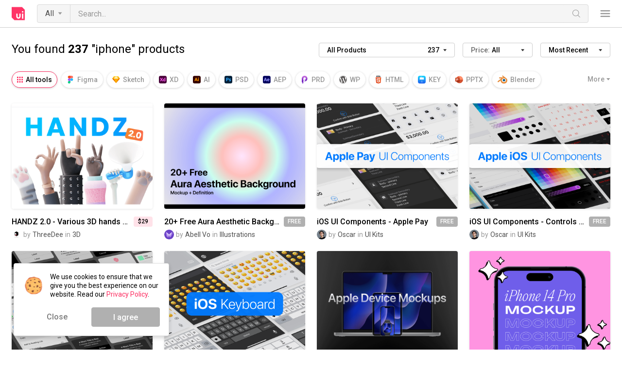

--- FILE ---
content_type: text/html;charset=utf-8
request_url: https://uibundle.com/category/all?query=iphone
body_size: 7171
content:
<!DOCTYPE html>
<html lang='en-US'>
<head>
<link href='https://uibundle.s3.amazonaws.com' rel='preconnect'>
<link href='https://fonts.googleapis.com/css2?family=Roboto:wght@400;500;700&amp;display=swap' rel='stylesheet'>
<link href='/assets/stylesheets/app-b799b574f96baeda7b1dbceb8ab991a14f0f878a9013decd1bd8edfcc4d4d632.css' rel='stylesheet'>
<script src='/assets/javascripts/app-ab45158d412fc0daa849d3d8f9f0f2670eeb26f64328e0997188247555c25629.js'></script>
<script src='/assets/javascripts/vue-0ffcfd9d812d25d1bc13f50f6e2ecfff119304d685abab3a8ea812f72b453f1d.js'></script>
<meta content='width=device-width, initial-scale=1' name='viewport'>
<title>All Products - UIBundle</title>
<meta content='All Products - UIBundle' property='og:title'>
<meta content='All Products - UIBundle' property='twitter:title'>
<meta content='UIBundle.com is the place where you find will find best design resources. Bring your creative projects to life with ready-to-use design assets from independent creators around the world.' name='description'>
<meta content='UIBundle.com is the place where you find will find best design resources. Bring your creative projects to life with ready-to-use design assets from independent creators around the world.' property='og:description'>
<meta content='UIBundle.com is the place where you find will find best design resources. Bring your creative projects to life with ready-to-use design assets from independent creators around the world.' property='twitter:description'>
<meta content='34576961533deaba4292e0b7f0ebaa1e' name='p:domain_verify'>
<script async src='https://www.googletagmanager.com/gtag/js?id=UA-128196847-1'></script>
<link href='https://www.google-analytics.com' rel='preconnect'>
<script>
window.dataLayer = window.dataLayer || [];
function gtag(){dataLayer.push(arguments);}
gtag('js', new Date());
gtag('config', 'UA-128196847-1');
</script>
<link href='https://connect.facebook.com' rel='preconnect'>
<link href='https://facebook.com' rel='preconnect'>
<script>
!function(f,b,e,v,n,t,s)
{if(f.fbq)return;n=f.fbq=function(){n.callMethod?
n.callMethod.apply(n,arguments):n.queue.push(arguments)};
if(!f._fbq)f._fbq=n;n.push=n;n.loaded=!0;n.version='2.0';
n.queue=[];t=b.createElement(e);t.async=!0;
t.src=v;s=b.getElementsByTagName(e)[0];
s.parentNode.insertBefore(t,s)}(window, document,'script', 'https://connect.facebook.net/en_US/fbevents.js');
fbq('init', '439806433097804');
fbq('track', 'PageView');
</script>
<noscript>
<img height='1' img src='https://www.facebook.com/tr?id=439806433097804&amp;ev=PageView&amp;noscript=1' style='display:none' width='1'>
</noscript>

<link href='/apple-touch-icon-57x57.png' rel='apple-touch-icon-precomposed' sizes='57x57'>
<link href='/apple-touch-icon-114x114.png' rel='apple-touch-icon-precomposed' sizes='114x114'>
<link href='/apple-touch-icon-72x72.png' rel='apple-touch-icon-precomposed' sizes='72x72'>
<link href='/apple-touch-icon-144x144.png' rel='apple-touch-icon-precomposed' sizes='144x144'>
<link href='/apple-touch-icon-60x60.png' rel='apple-touch-icon-precomposed' sizes='60x60'>
<link href='/apple-touch-icon-120x120.png' rel='apple-touch-icon-precomposed' sizes='120x120'>
<link href='/apple-touch-icon-76x76.png' rel='apple-touch-icon-precomposed' sizes='76x76'>
<link href='/apple-touch-icon-152x152.png' rel='apple-touch-icon-precomposed' sizes='152x152'>
<link href='/favicon-196x196.png' rel='icon' sizes='196x196' type='image/png'>
<link href='/favicon-96x96.png' rel='icon' sizes='96x96' type='image/png'>
<link href='/favicon-32x32.png' rel='icon' sizes='32x32' type='image/png'>
<link href='/favicon-16x16.png' rel='icon' sizes='16x16' type='image/png'>
<link href='/favicon-128.png' rel='icon' sizes='128x128' type='image/png'>
<link href='/favicon.ico' rel='shortcut icon'>
<meta content='UIBundle' name='application-name'>
<meta content='#FFFFFF' name='msapplication-TileColor'>
<meta content='/mstile-144x144.png' name='msapplication-TileImage'>
<meta content='/mstile-70x70.png' name='msapplication-square70x70logo'>
<meta content='/mstile-150x150.png' name='msapplication-square150x150logo'>
<meta content='/mstile-310x150.png' name='msapplication-wide310x150logo'>
<meta content='/mstile-310x310.png' name='msapplication-square310x310logo'>

<meta content='UIBundle' property='og:site_name'>
<meta content='summary_large_image' property='twitter:card'>
<meta content='uibundle.com' property='twitter:domain'>
<meta content='website' property='og:type'>
<meta content='https://uibundle.com/category/all' property='og:url'>
<meta content='https://uibundle.com/category/all' property='twitter:url'>
<link href='https://uibundle.com/category/all' rel='canonical'>
<meta content='https://uibundle.com/assets/images/cards-888af2a2a4a53fe9b8486c61802e9beb40684d42d49ed1cdaf992aecfb8b5760.jpg' property='og:image'>
<meta content='https://uibundle.com/assets/images/cards-888af2a2a4a53fe9b8486c61802e9beb40684d42d49ed1cdaf992aecfb8b5760.jpg' property='twitter:image'>

<meta content='gGPmNFDR3VXddzIZcrtnxdL98fxrPeOa6ztg91MD68o=' name='current-authenticity-token'>

</head>
<body>
<nav class='top-menu-container js-top-menu'>
<div class='top-menu'>
<a aria-label='UIBundle logo' class='top-menu__logo' href='/'></a>
<form action='/category/all' class='product-search js-product-search-form' method='get'>
<div class='product-search__wrapper'>
<a class='dropdown-toggle product-search__category js-search-category-toggle' href='#'>All</a>
<div class='dropdown product-search__dropdown'>
<div class='dropdown__item js-search-category-option' data-name='All' data-title='All items' data-url='/category/all'>All items</div>
<div class='dropdown__item js-search-category-option' data-name='UI Kits' data-title='UI Kits' data-url='/category/ui-kits'>UI Kits</div>
<div class='dropdown__item js-search-category-option' data-name='Wireframe Kits' data-title='Wireframe Kits' data-url='/category/wireframe-kits'>Wireframe Kits</div>
<div class='dropdown__item js-search-category-option' data-name='Fonts' data-title='Fonts' data-url='/category/fonts'>Fonts</div>
<div class='dropdown__item js-search-category-option' data-name='Mockups' data-title='Mockups' data-url='/category/mockups'>Mockups</div>
<div class='dropdown__item js-search-category-option' data-name='Icons' data-title='Icons' data-url='/category/icons'>Icons</div>
<div class='dropdown__item js-search-category-option' data-name='Templates' data-title='Templates' data-url='/category/templates'>Templates</div>
<div class='dropdown__item js-search-category-option' data-name='3D' data-title='3D' data-url='/category/3d'>3D</div>
<div class='dropdown__item js-search-category-option' data-name='Illustrations' data-title='Illustrations' data-url='/category/illustrations'>Illustrations</div>
<div class='dropdown__item js-search-category-option' data-name='Themes' data-title='Themes' data-url='/category/themes'>Themes</div>
</div>
<input aria-label='Search in UIBundle' class='product-search__input' id='product_search_input' name='query' placeholder='Search...' type='text'>
<button aria-label='Search' class='product-search__submit'>
<div class='product-search__submit-icon'></div>
</button>
</div>
</form>
<a class='top-menu__authors' href='/top-authors'>Top authors</a>
<a class='top-menu__become-author' href='/become-an-author'>Become an author</a>
<div class='dropdown-toggle-container'>
<div class='top-menu__more dropdown-toggle'></div>
<div class='dropdown top-menu__more-dropdown'>
<a class='dropdown__item' href='/about'>About</a>
<a class='dropdown__item' href='/branding'>Branding</a>
<a class='dropdown__item' href='/contact'>Contact</a>
<div class='dropdown__separator'></div>
<a class='dropdown__item' href='https://www.instagram.com/uibundle/' rel='noopener' target='_blank'>Instagram</a>
<a class='dropdown__item' href='https://www.facebook.com/uibundlecom/' rel='noopener' target='_blank'>Facebook</a>
<a class='dropdown__item' href='https://www.pinterest.com/uibundle/' rel='noopener' target='_blank'>Pinterest</a>
<a class='dropdown__item' href='https://twitter.com/uibundlecom' rel='noopener' target='_blank'>Twitter</a>
<div class='dropdown__separator'></div>
<a class='dropdown__item' href='/license'>License</a>
<a class='dropdown__item' href='/privacy-policy'>Privacy Policy</a>
<a class='dropdown__item' href='/terms-of-service'>Terms of Service</a>
</div>
</div>
<div class='top-menu__extra'>
<a class='button button--gray-v4 top-menu__submit-button js-modal-toggle' data-modal-screen='sign-up-step-1' data-modal-selector='#auth-modal' data-modal-subscreen='default' href='#'>
Open a shop
</a>
<a class='top-menu__login js-modal-toggle' data-modal-screen='login' data-modal-selector='#auth-modal' data-modal-subscreen='default' href='#'>
Sign in
</a>
</div>
<a aria-label='Toggle side menu' class='top-menu__hamburger js-side-menu-toggle' href='#'></a>
</div>
<nav class='categories-menu'>
<a class='categories-menu__item' href='/design-tips'>Design Tips</a>
<div class='categories-menu__separator'></div>
<a class='categories-menu__item categories-menu__item--active js-category-link' data-category='all' href='/category/all' id='top-category-all'>All</a>
<a class='categories-menu__item js-category-link' data-category='ui-kits' href='/category/ui-kits' id='top-category-ui-kits'>UI Kits</a>
<a class='categories-menu__item js-category-link' data-category='wireframe-kits' href='/category/wireframe-kits' id='top-category-wireframe-kits'>Wireframe Kits</a>
<a class='categories-menu__item js-category-link' data-category='fonts' href='/category/fonts' id='top-category-fonts'>Fonts</a>
<a class='categories-menu__item js-category-link' data-category='mockups' href='/category/mockups' id='top-category-mockups'>Mockups</a>
<a class='categories-menu__item js-category-link' data-category='icons' href='/category/icons' id='top-category-icons'>Icons</a>
<a class='categories-menu__item js-category-link' data-category='templates' href='/category/templates' id='top-category-templates'>Templates</a>
<a class='categories-menu__item js-category-link' data-category='3d' href='/category/3d' id='top-category-3d'>3D</a>
<a class='categories-menu__item js-category-link' data-category='illustrations' href='/category/illustrations' id='top-category-illustrations'>Illustrations</a>
<a class='categories-menu__item js-category-link' data-category='themes' href='/category/themes' id='top-category-themes'>Themes</a>
</nav>
</nav>
<div class='top-menu-filler js-top-menu-filler'></div>
<nav class='side-menu js-side-menu'>
<div class='side-menu__header'>
<a class='button button--gray-v4 side-menu__submit-button js-modal-toggle' data-modal-screen='sign-up-step-1' data-modal-selector='#auth-modal' data-modal-subscreen='default' href='#'>
Submit
</a>
<a class='side-menu__login js-modal-toggle' data-modal-screen='login' data-modal-selector='#auth-modal' data-modal-subscreen='default' href='#'>
Sign in
</a>
<div class='side-menu__toggle js-side-menu-toggle' href='#' tabindex='0'></div>
</div>
<div class='side-menu__categories'>
<a class='category side-menu__category side-menu__category--active' href='/category/all' id='category-all'>
<div class='category__name'>All items</div>
<div class='category__count'>1669</div>
</a>
<a class='category side-menu__category' href='/category/ui-kits' id='category-ui-kits'>
<div class='category__name'>UI Kits</div>
<div class='category__count'>430</div>
</a>
<a class='category side-menu__category' href='/category/wireframe-kits' id='category-wireframe-kits'>
<div class='category__name'>Wireframe Kits</div>
<div class='category__count'>30</div>
</a>
<a class='category side-menu__category' href='/category/fonts' id='category-fonts'>
<div class='category__name'>Fonts</div>
<div class='category__count'>43</div>
</a>
<a class='category side-menu__category' href='/category/mockups' id='category-mockups'>
<div class='category__name'>Mockups</div>
<div class='category__count'>241</div>
</a>
<a class='category side-menu__category' href='/category/icons' id='category-icons'>
<div class='category__name'>Icons</div>
<div class='category__count'>116</div>
</a>
<a class='category side-menu__category' href='/category/templates' id='category-templates'>
<div class='category__name'>Templates</div>
<div class='category__count'>586</div>
</a>
<a class='category side-menu__category' href='/category/3d' id='category-3d'>
<div class='category__name'>3D</div>
<div class='category__count'>62</div>
</a>
<a class='category side-menu__category' href='/category/illustrations' id='category-illustrations'>
<div class='category__name'>Illustrations</div>
<div class='category__count'>109</div>
</a>
<a class='category side-menu__category' href='/category/themes' id='category-themes'>
<div class='category__name'>Themes</div>
<div class='category__count'>52</div>
</a>
<a class='category side-menu__category' href='/design-tips' id='category-design-tips'>
<div class='category__name'>Design Tips</div>
<div class='category__count'>443</div>
</a>
</div><div class='side-menu__socials'><a aria-label='UIBundle Instagram page' class='social-media social-media--instagram' href='https://www.instagram.com/uibundle/' rel='noopener' target='_blank'></a><a aria-label='UIBundle Facebook page' class='social-media social-media--facebook' href='https://www.facebook.com/uibundlecom/' rel='noopener' target='_blank'></a><a aria-label='UIBundle Pinterest page' class='social-media social-media--pinterest' href='https://www.pinterest.com/uibundle/' rel='noopener' target='_blank'></a><a aria-label='UIBundle Twitter page' class='social-media social-media--twitter' href='https://twitter.com/uibundlecom' rel='noopener' target='_blank'></a></div></nav>
<div class='side-menu-backdrop js-side-menu-toggle'></div>


<main>
<script id='product-template' type='text/x-template'>
<div :class='{ &quot;product-item--liked&quot;: product.liked, &quot;product-item--priced&quot;: product.price &gt; 0 }' class='product-item product-results-item'>
<div class='product-item__image'>
<img :alt='coverAlt' :data-src='product.cover_image_url' ref='image'>
<div class='product-item__cover'>
<a :aria-label='product.name' :href='productUrl' class='product-item__filler'></a>
<a :aria-label='product.name' :href='productUrl' class='product-item__option product-item__option--preview'></a>
<a aria-label='Buy product' class='product-item__option product-item__option--download' target='_blank' v-bind:href='product.download_url' v-if='product.price &gt; 0'></a>
<a aria-label='Download product' class='product-item__option product-item__option--download js-product-download' href='#' v-bind:data-name='product.name' v-bind:data-publication='product.product_id' v-bind:data-url='product.url' v-else></a>
</div>
<div class='product-item__like-button'>
<div class='product-item__likes-count js-product-like-count'>{{ product.likes_count }}</div>
<div class='product-item__like-icon js-product-like' v-bind:data-liked='product.liked' v-bind:data-publication='product.id'></div>
</div>
<div class='product-item__downloads'>{{ product.downloads_count }}</div>
</div>
<div class='product-item__details'>
<div class='product-item__info'>
<a :href='productUrl' class='product-item__name'>{{ product.name }}</a>
<div class='product-item__type'>
<span v-if='product.price &gt; 0'>
${{ product.price }}
</span>
<span v-else>
FREE
</span>
</div>
</div>
<div class='product-item__meta'>
<a :href='authorUrl' class='product-item__meta-avatar-link'>
<img :alt='authorAlt' :data-src='product.author_avatar_url' class='product-item__author-avatar' ref='avatar' v-if='product.author_avatar_url'>
<img :alt='authorAlt' class='product-item__author-avatar' src='/assets/images/user-3e19cc21b5f16e8b1180d194059d8e2edd7d15fdecded99a20f3c7fe07c14c1a.jpg' v-else>
</a>
<span class='product-item__meta-separator'>by</span>
<a :href='authorUrl' class='product-item__author'>{{ product.author }}</a>
<span class='product-item__meta-separator'>in</span>
<router-link :to='categoryUrl' class='product-item__category'>{{ product.category }}</router-link>
</div>
</div>
</div>
</script>

<script id='products-template' type='text/x-template'>
<div class='product-results-wrapper'>
<div class='product-results-header' v-html='computedTitle'></div>
<div class='product-results-filters'>
<div class='product-dropdown-filters'>
<div class='product-results-category-filter dropdown-toggle-container dropdown-toggle-container--select dropdown-toggle-container--custom-content'>
<a class='dropdown-toggle' href='#'>
<div class='dropdown-toggle__content-left'>{{ selectedCategoryName() }}</div>
<div class='dropdown-toggle__content-right'>{{ selectedCategoryCount() }}</div>
</a>
<div class='dropdown dropdown--select'>
<div :key='categoryItem.id' class='dropdown__item product-category-filter-item' v-for='categoryItem in categories' v-on:click='filterCategory(categoryItem)'>
<span>{{ categoryItem.category }}</span>
<span class='dropdown__content-right'>{{ categoryItem.count }}</span>
</div>
</div>
</div>
<div class='product-results-price-filter dropdown-toggle-container dropdown-toggle-container--select'>
<a class='dropdown-toggle' href='#'>
<div class='product-results-price-filter__label'>Price:</div>
<div class='product-results-price-filter__value'>{{ priceName }}</div>
</a>
<div class='dropdown dropdown--select'>
<div class='dropdown__item product-results-sort-item' v-on:click='filterPrice(&quot;all&quot;)'>All</div>
<div class='dropdown__item product-results-sort-item' v-on:click='filterPrice(&quot;freebie&quot;)'>Free</div>
<div class='dropdown__item product-results-sort-item' v-on:click='filterPrice(&quot;premium&quot;)'>Premium</div>
</div>
</div>
<div class='product-results-order-filter dropdown-toggle-container dropdown-toggle-container--select'>
<a class='dropdown-toggle' href='#'>{{ sortName }}</a>
<div class='dropdown dropdown--select'>
<div class='dropdown__item product-results-sort-item' v-on:click='filterSort(&quot;newest&quot;)'>Most Recent</div>
<div class='dropdown__item product-results-sort-item' v-on:click='filterSort(&quot;most_popular&quot;)'>Most Popular</div>
<div class='dropdown__item product-results-sort-item' v-on:click='filterSort(&quot;most_downloads&quot;)'>Most Downloads</div>
<div class='dropdown__item product-results-sort-item' v-if='price != &quot;freebie&quot;' v-on:click='filterSort(&quot;price_low_high&quot;)'>Price low to high</div>
<div class='dropdown__item product-results-sort-item' v-if='price != &quot;freebie&quot;' v-on:click='filterSort(&quot;price_high_low&quot;)'>Price high to low</div>
</div>
</div>
</div>
</div>
<div class='application-filters'>
<div class='application-filters__list js-application-filters'>
<application-filter :application='applicationItem' :key='applicationItem.id' :selectedApplication='application' v-for='applicationItem in applications'></application-filter>
</div>
<div class='application-filters__more js-toggle-class' data-class='application-filters__list--expanded' data-selector='.js-application-filters'>More</div>
</div>
<div class='product-results-list'>
<product-summary :key='product.id' :product='product' v-for='product in products'></product-summary>
<div class='product-list-filler text-center' v-if='!loading &amp;&amp; products.length === 0'>
<img class='product-list-no-results' src='/assets/images/no-results-list-84ba01a29c018687e71dcfbce3edd7d12e3db4962b22ef512cd3206f5339d744.png'>
<div class='product-list-no-results-message'>
No Results match
<br>
Select different category or try to use the search field
</div>
</div>
<div class='product-list-filler text-center' v-if='!loading &amp;&amp; page &lt; total_pages'>
<button class='button button--red button--next-page' role='button' tabindex='0' v-on:click='loadNext()'>Show More</button>
</div>
</div>
</div>
</script>

<script id='application-filter-template' type='text/x-template'>
<div :class='{ &quot;application--active&quot;: isActive }' class='application' v-on:click='filterToApplication()'>
<div :class='applicationIconClass' class='application__icon'></div>
<div class='application__tooltip-wrapper'>
<div class='application__tooltip'>{{ application.name }}</div>
</div>
<div class='application__name'>{{ application.name }}</div>
</div>
</script>

<div class='wrapper wrapper--padded'>
<div id='products-app'>
<router-view></router-view>
</div>
</div>

</main>
<footer class='footer'>
<div class='wrapper'>
<div class='row'>
<div class='col-1 col-lg-1-3'>
<div class='footer__info'>
<img alt='UIBundle logo' class='footer__logo' src='/assets/images/uibundle-logo-dark-bcdbaf9ca0c4f45e28d01a99d4ebe9afddaea2db7e086275061ec622505685af.svg'>
<div class='footer__text'>UIBundle.com: your source for top design resources from independent creators worldwide. Bring your projects to life with our ready-to-use assets!</div>
</img>
</div>
</div>
<div class='col-1 col-lg-1-6'>
<div class='footer__header footer__header--company js-toggle-class' data-class='footer__header--toggled'>Company</div>
<a class='footer__item' href='/about'>About</a>
<a class='footer__item' href='/branding'>Branding</a>
<a class='footer__item' href='/contact'>Contact</a>
</div>
<div class='col-1 col-lg-1-3'>
<div class='footer__header js-toggle-class' data-class='footer__header--toggled'>Products</div>
<div class='row'>
<div class='col-1 col-md-1-2 footer__products-column'>
<a class='footer__item' href='/category/ui-kits'>UI Kits</a>
<a class='footer__item' href='/category/wireframe-kits'>Wireframe Kits</a>
<a class='footer__item' href='/category/fonts'>Fonts</a>
<a class='footer__item' href='/category/mockups'>Mockups</a>
<a class='footer__item' href='/category/icons'>Icons</a>
<a class='footer__item' href='/category/templates'>Templates</a>
</div>
<div class='col-1 col-md-1-2 footer__products-column'>
<a class='footer__item' href='/category/3d'>3D</a>
<a class='footer__item' href='/category/illustrations'>Illustrations</a>
<a class='footer__item' href='/category/themes'>Themes</a>
<a class='footer__item' href='/design-tips'>Design Tips</a>
</div>
</div>
</div>
<div class='col-1 col-lg-1-6'>
<div class='footer__header js-toggle-class' data-class='footer__header--toggled'>Platform</div>
<a class='footer__item' href='/top-authors'>Top authors</a>
<a class='footer__item js-modal-toggle' data-modal-screen='sign-up-step-1' data-modal-selector='#auth-modal' data-modal-subscreen='default' href='#'>Submit your work</a>
<a class='footer__item' href='/become-an-author'>Become an author</a>
<a class='footer__item js-modal-toggle' data-modal-screen='' data-modal-selector='#newsletter-modal' data-modal-subscreen='' href='#'>Newsletter</a>
<a class='footer__item' href='/license'>License</a>
<a class='footer__item' href='/privacy-policy'>Privacy Policy</a>
<a class='footer__item' href='/terms-of-service'>Terms of Service</a>
</div>
</div>
<div class='footer__separator'></div>
<div class='row footer__centered-bottom'>
<div class='col-1 col-md-1-2'>
<div class='footer__copyright'>&copy;2021 UIBundle. All rights reserved.</div>
</div><div class='col-1 col-md-1-2 footer__socials'><a aria-label='UIBundle Instagram page' class='footer__social social-media social-media--instagram' href='https://www.instagram.com/uibundle/' rel='noopener' target='_blank'></a><a aria-label='UIBundle Facebook page' class='footer__social social-media social-media--facebook' href='https://www.facebook.com/uibundlecom/' rel='noopener' target='_blank'></a><a aria-label='UIBundle Pinterest page' class='footer__social social-media social-media--pinterest' href='https://www.pinterest.com/uibundle/' rel='noopener' target='_blank'></a><a aria-label='UIBundle Twitter page' class='footer__social social-media social-media--twitter' href='https://twitter.com/uibundlecom' rel='noopener' target='_blank'></a></div></div>
</div>
</footer>

<div class='backdrop js-backdrop'></div>
<div class='modal modal--newsletter' id='newsletter-modal'>
<img alt='UIBundle logo' class='modal__logo' src='/assets/images/uibundle-logo-small-823ce115535bd1b6723ac92f0ec601cc139cc1ef76ad264bc2cf9342bdd4db14.svg'>
<a class='modal__close js-modal-close' href='#'></a>
<div class='modal__header'>
Design Resources Straight To Your Inbox
</div>
<div class='modal__subheader'>
Subscribe to our newsletter and get notified when we publish new design resources, deals and tips!
</div>
<div class='modal__content'>
<form action='/subscribe_newsletter' class='modal-subscribe js-simple-ajax-form' method='post'>
<input name='authenticity_token' type='hidden' value='gGPmNFDR3VXddzIZcrtnxdL98fxrPeOa6ztg91MD68o='>
<div style='position: absolute; left: -9999em'>
<label for='field_1767552820'>name</label>
<input autocomplete='off' id='field_1767552820' name='name' tabindex='-1' type='text'>
<span>Do not fill this field. It is an anti-spam measure</span>
</div>

<div class='modal-subscribe__field form-control'>
<label class='form-label form-label--required' for='subscribe_modal_email'>Email</label>
<label class='error-label'></label>
<input aria-label='Email address' autocomplete='off' class='form-input' id='subscribe_modal_email' name='email' placeholder='Enter your email' required type='email'>
</div>
<div class='modal-subscribe__submit'>
<input class='button button--md button--red auth__submit-button' type='submit' value='Subscribe'>
</div>
<div class='modal-subscribe__sent-info'>
<div class='modal-subscribe__sent-info-text'>Awesome! Welcome to the community.</div>
</div>
<div class='modal-subscribe__footnote'>
By subscribing you agree with our
<a href='/privacy-policy'>Privacy Policy</a>
</div>
</form>
</div>
</div>

<div class='modal modal--screened' id='auth-modal' subscreen='default'>
<div class='auth modal-screen modal-screen--login'>
<a class='modal__close js-modal-close' href='#'></a>
<img alt='UIBundle logo' class='modal__logo' src='/assets/images/uibundle-logo-small-823ce115535bd1b6723ac92f0ec601cc139cc1ef76ad264bc2cf9342bdd4db14.svg'>
<div class='modal__header'>Log in</div>
<div class='modal__subheader'>Welcome back to the best marketplace with premium and free design resources created by talented artists around the world.</div>
<div class='modal__content'>
<form action='/login' class='login-form js-login-form js-clear-form' method='post'>
<input name='authenticity_token' type='hidden' value='gGPmNFDR3VXddzIZcrtnxdL98fxrPeOa6ztg91MD68o='>
<div class='form-control'>
<label class='form-label form-label--required' for='login_email'>Email</label>
<label class='error-label'></label>
<input autocomplete='email' class='form-input' id='login_email' name='email' placeholder='Enter your email' required type='email'>
</div>
<div class='form-control'>
<label class='form-label form-label--required' for='login_password'>Password</label>
<label class='error-label'></label>
<input autocomplete='current-password' class='form-input' id='login_password' name='password' placeholder='Enter your password' required type='password'>
</div>
<div class='form-control'>
<a class='auth__forgot-password js-modal-toggle' data-modal-screen='password-recovery' data-modal-selector='#auth-modal' href='#'>Forgot password?</a>
</div>
<div class='auth__submit'>
<input class='button button--md button--red auth__submit-button' type='submit' value='Log in'>
</div>
</form>
<div class='auth__form-footnote'>
Not a member yet?
<a class='link js-modal-toggle' data-modal-screen='sign-up-step-1' data-modal-selector='#auth-modal' href='#'>Join UIBundle</a>
</div>
</div>
</div>
<div class='auth modal-screen modal-screen--sign-up-step-1'>
<a class='modal__close js-modal-close' href='#'></a>
<img alt='UIBundle logo' class='modal__logo' src='/assets/images/uibundle-logo-small-823ce115535bd1b6723ac92f0ec601cc139cc1ef76ad264bc2cf9342bdd4db14.svg'>
<div class='modal__header'>Welcome to UIBundle</div>
<div class='modal__subheader'>The best marketplace with premium and free design resources created by talented artists around the world.</div>
<div class='modal__content'>
<form action='/sign_up_step_1' class='js-signup-form-step-1 js-clear-form' method='post'>
<input name='authenticity_token' type='hidden' value='gGPmNFDR3VXddzIZcrtnxdL98fxrPeOa6ztg91MD68o='>
<div class='form-control'>
<label class='form-label form-label--required' for='signup_email'>Email</label>
<label class='error-label'></label>
<input autocomplete='email' class='form-input' id='signup_email' name='email_address' placeholder='Enter your email' required type='email'>
</div>
<div class='form-control form-control--checkbox'>
<label class='form-checkbox'>
<input autocomplete='off' id='signup_privacy_policy' name='privacy_policy' type='checkbox'>
<div class='form-checkbox__background'></div>
<div class='form-checkbox__checkmark'></div>
</label>
<label class='form-label form-label--checkbox' for='signup_privacy_policy'>
Creating an account means you agree with our
<a class='link' href='/privacy-policy'>Privacy Policy</a>
and
<a class='link' href='/terms-of-service'>Terms of Service</a>
</label>
</div>
<div class='auth__submit'>
<input class='button button--md button--red auth__submit-button' type='submit' value='Continue'>
</div>
<div class='auth__form-footnote'>
Already have an account?
<a class='link js-modal-toggle' data-modal-screen='login' data-modal-selector='#auth-modal' href='#'>Log in</a>
</div>
</form>
</div>
</div>
<div class='auth modal-screen modal-screen--sign-up-step-2'>
<a class='modal__close js-modal-close' href='#'></a>
<img alt='UIBundle logo' class='modal__logo' src='/assets/images/uibundle-logo-small-823ce115535bd1b6723ac92f0ec601cc139cc1ef76ad264bc2cf9342bdd4db14.svg'>
<div class='modal__header modal__header--back-link js-modal-toggle' data-modal-screen='sign-up-step-1' data-modal-selector='#auth-modal'>Welcome to UIBundle</div>
<div class='modal__content'>
<form action='/sign_up_step_2' class='js-signup-form-step-2 js-clear-form' method='post'>
<input name='authenticity_token' type='hidden' value='gGPmNFDR3VXddzIZcrtnxdL98fxrPeOa6ztg91MD68o='>
<input name='email_address' type='hidden'>
<div class='form-control'>
<label class='form-label form-label--required' for='signup_name'>Username</label>
<label class='error-label'></label>
<input autocomplete='name' class='form-input' id='signup_name' name='name' placeholder='Choose an Username' required type='text'>
</div>
<div class='form-control'>
<div class='form-multi-label-wrapper'>
<div class='left-label'>
<label class='form-label form-label--required' for='signup_password'>Password</label>
</div>
<div class='right-label'>
<a class='form-label form-label--extra js-password-toggle' data-selector='#signup_password' href='#' tabindex='-1'>Show</a>
</div>
</div>
<label class='error-label'></label>
<input autocomplete='new-password' class='form-input js-signup-password' id='signup_password' name='password' placeholder='Choose a Password' required type='password'>
</div>
<div class='form-control'>
<input id='recaptcha' type='hidden'>
<label class='error-label'></label>
<script src="https://www.recaptcha.net/recaptcha/api.js" async defer ></script>
<div data-sitekey="6LdLRl0cAAAAANgXq9f27pZjy8_bzHKlohhAWqHC" class="g-recaptcha "></div>
          <noscript>
            <div>
              <div style="width: 302px; height: 422px; position: relative;">
                <div style="width: 302px; height: 422px; position: absolute;">
                  <iframe
                    src="https://www.recaptcha.net/recaptcha/api/fallback?k=6LdLRl0cAAAAANgXq9f27pZjy8_bzHKlohhAWqHC"
                    name="ReCAPTCHA"
                    style="width: 302px; height: 422px; border-style: none; border: 0; overflow: hidden;">
                  </iframe>
                </div>
              </div>
              <div style="width: 300px; height: 60px; border-style: none;
                bottom: 12px; left: 25px; margin: 0px; padding: 0px; right: 25px;
                background: #f9f9f9; border: 1px solid #c1c1c1; border-radius: 3px;">
                <textarea id="g-recaptcha-response" name="g-recaptcha-response"
                  class="g-recaptcha-response"
                  style="width: 250px; height: 40px; border: 1px solid #c1c1c1;
                  margin: 10px 25px; padding: 0px; resize: none;">
                </textarea>
              </div>
            </div>
          </noscript>

</div>
<div class='auth__submit'>
<input class='button button--md button--red auth__submit-button' type='submit' value='Join UIBundle'>
</div>
</form>
</div>
</div>
<div class='auth modal-screen modal-screen--password-recovery'>
<a class='modal__close js-modal-close' href='#'></a>
<img alt='UIBundle logo' class='modal__logo' src='/assets/images/uibundle-logo-small-823ce115535bd1b6723ac92f0ec601cc139cc1ef76ad264bc2cf9342bdd4db14.svg'>
<div class='modal__header'>Forgot password?</div>
<div class='modal__subheader'>Enter your email address and we'll send a special reset password link to your inbox.</div>
<div class='modal__content'>
<form action='/reset_password' class='js-reset-password-form js-clear-form' method='post'>
<input name='authenticity_token' type='hidden' value='gGPmNFDR3VXddzIZcrtnxdL98fxrPeOa6ztg91MD68o='>
<div class='form-control'>
<label class='form-label form-label--required' for='reset_password_email'>Email</label>
<label class='error-label'></label>
<input autocomplete='email' class='form-input' id='reset_password_email' name='email' placeholder='Enter your email' required type='email'>
</div>
<div class='auth__submit'>
<input class='button button--md button--red auth__submit-button' type='submit' value='Send Recovery Email'>
</div>
<div class='auth__form-footnote'>
<a class='link js-modal-toggle' data-modal-screen='login' data-modal-selector='#auth-modal' href='#'>Try to log in again</a>
</div>
</form>
</div>
</div>
<div class='auth modal-screen modal-screen--post-submit-sign-up'>
<img alt='UIBundle logo' class='modal__logo' src='/assets/images/uibundle-logo-small-823ce115535bd1b6723ac92f0ec601cc139cc1ef76ad264bc2cf9342bdd4db14.svg'>
<a class='modal__close js-modal-close' href='#'></a>
<div class='modal__header'>Check your email</div>
<div class='modal__subheader'>
We sent you an email with an activation link.
<br>
Click on it to activate your account.
</div>
<button class='button button--red button--md modal__post-mail-form-submit js-modal-close'>OK, got it</button>
</div>
<div class='auth modal-screen modal-screen--post-submit-password-recovery'>
<img alt='UIBundle logo' class='modal__logo' src='/assets/images/uibundle-logo-small-823ce115535bd1b6723ac92f0ec601cc139cc1ef76ad264bc2cf9342bdd4db14.svg'>
<a class='modal__close js-modal-close' href='#'></a>
<div class='modal__header'>Check your email</div>
<div class='modal__subheader'>
We sent you an email with instructions on how to reset your password.
</div>
<button class='button button--red button--md modal__post-mail-form-submit js-modal-close'>OK, got it</button>
</div>
</div>

<div class='wrapper'>
<div class='cookie-info'>
<div class='cookie-info__details'>
<div class='cookie-info__image'></div>
<div class='cookie-info__text'>
We use cookies to ensure that we give you the best experience on our website.
Read our
<a class="link" href="/privacy-policy">Privacy Policy</a>.
</div>
</div>
<div class='cookie-info__actions'>
<div class='row'>
<div class='col-1-2'>
<a class='button button--close js-cookies-close' href='#'>Close</a>
</div>
<div class='col-1-2'>
<a class='button button--red button--cookies-agree js-cookies-agree' href='#'>I agree</a>
</div>
</div>
</div>
</div>
</div>

<script>
  if ("IntersectionObserver" in window) {
    window.lazyImageObserver = new IntersectionObserver(function(entries, observer) {
      entries.forEach(function(entry) {
        if (entry.isIntersecting) {
          let lazyImage = entry.target;
          lazyImage.src = lazyImage.dataset.src;
          lazyImage.classList.remove("js-lazy-load");
          lazyImageObserver.unobserve(lazyImage);
        }
      });
    });
  
    // Loop through and observe each image
    var lazyImages = document.querySelectorAll('.js-lazy-load');
  
    lazyImages.forEach(function(lazyImage) {
      window.lazyImageObserver.observe(lazyImage);
    });
  } else {
    document.querySelectorAll('.js-lazy-load').forEach(function(img) { img.src = img.dataset.src; });
  }
</script>

<script src='/assets/javascripts/products_app-f88ca7d370bf083bd0229d1401911924292494b448472a48781920880cf571ce.js'></script>
</body>
</html>


--- FILE ---
content_type: image/svg+xml
request_url: https://uibundle.com/assets/images/icon-facebook-f8656fa64d3be59bf49fae822ab0c4a1e464d99eaed39b00449e9e4522eeeff9.svg
body_size: 383
content:
<?xml version="1.0" encoding="UTF-8"?>
<svg width="8px" height="16px" viewBox="0 0 8 16" version="1.1" xmlns="http://www.w3.org/2000/svg" xmlns:xlink="http://www.w3.org/1999/xlink">
    <!-- Generator: Sketch 63.1 (92452) - https://sketch.com -->
    <title>icon-facebook</title>
    <desc>Created with Sketch.</desc>
    <g id="Assets" stroke="none" stroke-width="1" fill="none" fill-rule="evenodd">
        <g transform="translate(-986.000000, -1409.000000)" fill="#FFFFFF" id="icon-facebook">
            <path d="M988.55148,1425 L991.604799,1425 L991.604799,1416.93152 L993.735009,1416.93152 L993.962027,1414.23064 L991.604799,1414.23064 L991.604799,1412.692 C991.604799,1412.05526 991.726247,1411.8032 992.309678,1411.8032 L993.962027,1411.8032 L993.962027,1409 L991.847907,1409 C989.575866,1409 988.55148,1410.05556 988.55148,1412.0768 L988.55148,1414.23064 L986.963612,1414.23064 L986.963612,1416.96568 L988.55148,1416.96568 L988.55148,1425 Z"></path>
        </g>
    </g>
</svg>

--- FILE ---
content_type: image/svg+xml
request_url: https://uibundle.com/assets/images/icon-otf-33ebb2c0ec9739d7c486bbd7009899eca2d3a70d06c1628477baef13f8fd2897.svg
body_size: 1139
content:
<?xml version="1.0" encoding="UTF-8"?>
<svg width="16px" height="16px" viewBox="0 0 16 16" version="1.1" xmlns="http://www.w3.org/2000/svg" xmlns:xlink="http://www.w3.org/1999/xlink">
    <title>D5EE51A4-C768-4A74-AED3-9960448FCA6D</title>
    <g id="👍🏻-Results" stroke="none" stroke-width="1" fill="none" fill-rule="evenodd">
        <g id="Results---more-1328-v4" transform="translate(-246.000000, -244.000000)">
            <g id="Filters" transform="translate(236.000000, 136.000000)">
                <g id="Group" transform="translate(0.000000, 52.000000)">
                    <g id="2-copy-14" transform="translate(0.000000, 48.000000)">
                        <g id="EPS-small" transform="translate(10.000000, 8.000000)">
                            <circle id="Oval" fill="#FFFFFF" cx="8" cy="8" r="8"></circle>
                            <path d="M4.12597656,10.1132812 C4.54296875,10.1132812 4.91267904,10.0130208 5.23510742,9.8125 C5.55753581,9.61197917 5.80533854,9.32714844 5.97851562,8.95800781 C6.15169271,8.58886719 6.23828125,8.15934245 6.23828125,7.66943359 L6.23828125,7.66943359 L6.23828125,7.44726562 C6.23828125,6.95963542 6.14998372,6.52954102 5.97338867,6.15698242 C5.79679362,5.78442383 5.5472819,5.49845378 5.22485352,5.29907227 C4.90242513,5.09969076 4.53385417,5 4.11914062,5 C3.70442708,5 3.33585612,5.09969076 3.01342773,5.29907227 C2.69099935,5.49845378 2.44148763,5.78442383 2.26489258,6.15698242 C2.08829753,6.52954102 2,6.96077474 2,7.45068359 L2,7.45068359 L2,7.69677734 C2.00227865,8.17529297 2.09228516,8.59855143 2.27001953,8.96655273 C2.44775391,9.33455404 2.69840495,9.61767578 3.02197266,9.81591797 C3.34554036,10.0141602 3.71354167,10.1132812 4.12597656,10.1132812 Z M4.12597656,9.27246094 C3.7750651,9.27246094 3.5061849,9.13232422 3.31933594,8.85205078 C3.13248698,8.57177734 3.0390625,8.17757161 3.0390625,7.66943359 L3.0390625,7.66943359 L3.0390625,7.42675781 C3.04134115,6.90950521 3.13590495,6.51700846 3.32275391,6.24926758 C3.50960286,5.98152669 3.7750651,5.84765625 4.11914062,5.84765625 C4.46549479,5.84765625 4.73209635,5.98323568 4.91894531,6.25439453 C5.10579427,6.52555339 5.19921875,6.92203776 5.19921875,7.44384766 L5.19921875,7.44384766 L5.19921875,7.68652344 C5.1969401,8.20377604 5.10351562,8.59741211 4.91894531,8.86743164 C4.734375,9.13745117 4.47005208,9.27246094 4.12597656,9.27246094 Z M9.20507812,10.0449219 L9.20507812,5.89892578 L10.7294922,5.89892578 L10.7294922,5.06835938 L6.67578125,5.06835938 L6.67578125,5.89892578 L8.1796875,5.89892578 L8.1796875,10.0449219 L9.20507812,10.0449219 Z M12.3393555,10.0449219 L12.3393555,8.01123047 L14.3081055,8.01123047 L14.3081055,7.18408203 L12.3393555,7.18408203 L12.3393555,5.89892578 L14.5541992,5.89892578 L14.5541992,5.06835938 L11.3139648,5.06835938 L11.3139648,10.0449219 L12.3393555,10.0449219 Z" id="OTF" fill="#000000" fill-rule="nonzero"></path>
                        </g>
                    </g>
                </g>
            </g>
        </g>
    </g>
</svg>

--- FILE ---
content_type: image/svg+xml
request_url: https://uibundle.com/assets/images/icon-html-d5caa459e539bd5807e7ed2c3c8deaa1097e18fba337f279a559930108ca1b7a.svg
body_size: 779
content:
<?xml version="1.0" encoding="UTF-8"?>
<svg width="18px" height="24px" viewBox="0 0 18 24" version="1.1" xmlns="http://www.w3.org/2000/svg" xmlns:xlink="http://www.w3.org/1999/xlink">
    <title>html-vector</title>
    <g id="Assets" stroke="none" stroke-width="1" fill="none" fill-rule="evenodd">
        <g transform="translate(-588.000000, -1910.000000)" fill-rule="nonzero" id="html-vector">
            <g transform="translate(588.000000, 1910.000000)">
                <path d="M1.728,0 L2.80252518,0 L2.80252518,1.07853913 L3.79295708,1.07853913 L3.79295708,0 L4.86748226,0 L4.86748226,3.264 L3.79295708,3.264 L3.79295708,2.176 L2.81186887,2.176 L2.81186887,3.264 L1.728,3.264 M6.28772423,1.088 L5.33933897,1.088 L5.33933897,0 L8.31530652,0 L8.31530652,1.088 L7.36224941,1.088 L7.36224941,3.264 L6.28772423,3.264 M8.78716323,0 L9.91307874,0 L10.6045123,1.14949565 L11.2959459,0 L12.4218614,0 L12.4218614,3.264 L11.3473363,3.264 L11.3473363,1.6461913 L10.5951686,2.81933913 L9.84300101,1.6461913 L9.84300101,3.264 L8.78716323,3.264 M12.9544522,0 L14.0289774,0 L14.0289774,2.18546087 L15.552,2.18546087 L15.552,3.264 L12.9544522,3.264" id="Shape" fill="#000000"></path>
                <polyline id="Path" fill="#E44D26" points="1.55431092 22.0865338 0 4.8 17.088 4.8 15.5336891 22.0771998 8.5298699 24"></polyline>
                <polyline id="Path" fill="#F16529" points="8.64 22.464 8.64 6.144 15.552 6.144 14.2329872 20.8997082"></polyline>
                <path d="M3.264,8.256 L8.64,8.256 L8.64,10.3903117 L5.61246316,10.3903117 L5.81052632,12.5763358 L8.64,12.5763358 L8.64,14.7059464 L3.84875789,14.7059464 M3.94307368,15.7778033 L6.09347368,15.7778033 L6.24437895,17.4843125 L8.64,18.1236658 L8.64,20.352 L4.24488421,19.129707" id="Shape" fill="#EBEBEB"></path>
                <path d="M13.824,8.256 L8.448,8.256 L8.448,10.391972 L13.6255888,10.391972 M13.4319016,12.5796966 L8.448,12.5796966 L8.448,14.7156686 L11.0934833,14.7156686 L10.8431072,17.4914912 L8.448,18.1313419 L8.448,20.352 L12.8413919,19.1381657" id="Shape" fill="#FFFFFF"></path>
            </g>
        </g>
    </g>
</svg>

--- FILE ---
content_type: image/svg+xml
request_url: https://uibundle.com/assets/images/icon-photoshop-3175438f2b301250c0d9ba2cbb38b9e2b0f3bfab19ec7be9af18586809a51821.svg
body_size: 2389
content:
<?xml version="1.0" encoding="UTF-8"?>
<svg width="25px" height="24px" viewBox="0 0 25 24" version="1.1" xmlns="http://www.w3.org/2000/svg" xmlns:xlink="http://www.w3.org/1999/xlink">
    <title>photoshop-vector</title>
    <g id="Assets" stroke="none" stroke-width="1" fill="none" fill-rule="evenodd">
        <g transform="translate(-409.000000, -1910.000000)" fill-rule="nonzero" id="photoshop-vector">
            <g transform="translate(409.000000, 1910.000000)">
                <g id="Outline_no_shadow" fill="#001E36">
                    <path d="M4.39912281,0 L20.4429825,0 C22.8754386,0 24.8421053,1.94871795 24.8421053,4.35897436 L24.8421053,19.6410256 C24.8421053,22.0512821 22.8754386,24 20.4429825,24 L4.39912281,24 C1.96666667,24 0,22.0512821 0,19.6410256 L0,4.35897436 C0,1.94871795 1.96666667,0 4.39912281,0 Z" id="Path"></path>
                </g>
                <g id="Ps" transform="translate(5.473684, 5.894737)" fill="#31A8FF">
                    <path d="M0,10.961661 L0,0.22945437 C0,0.156446161 0.0313611615,0.114727185 0.104537205,0.114727185 C0.282250454,0.114727185 0.449509982,0.114727185 0.689945554,0.104297441 C0.940834846,0.0938676968 1.20217786,0.0938676968 1.48442831,0.0834379527 C1.76667877,0.0730082086 2.06983666,0.0730082086 2.393902,0.0625784645 C2.71796733,0.0521487204 3.03157895,0.0521487204 3.34519056,0.0521487204 C4.20239564,0.0521487204 4.91324864,0.156446161 5.49865699,0.375470787 C6.02134301,0.552776437 6.50221416,0.844809271 6.89945554,1.2307098 C7.23397459,1.56446161 7.4953176,1.97122163 7.66257713,2.41970063 C7.81938294,2.85774988 7.9030127,3.30622887 7.9030127,3.77556736 C7.9030127,4.67252535 7.69393829,5.41303718 7.27578947,5.99710285 C6.85764065,6.58116852 6.2722323,7.01921777 5.59274047,7.26953163 C4.88188748,7.53027523 4.09785844,7.62414293 3.24065336,7.62414293 C2.98976407,7.62414293 2.82250454,7.62414293 2.71796733,7.61371318 C2.61343013,7.60328344 2.46707804,7.60328344 2.26845735,7.60328344 L2.26845735,10.9512313 C2.27891107,11.0242395 2.22664247,11.086818 2.15346642,11.0972477 C2.1430127,11.0972477 2.13255898,11.0972477 2.11165154,11.0972477 L0.125444646,11.0972477 C0.041814882,11.0972477 0,11.0555287 0,10.961661 Z M2.27891107,2.12766779 L2.27891107,5.63206181 C2.42526316,5.64249155 2.56116152,5.65292129 2.68660617,5.65292129 L3.24065336,5.65292129 C3.64834846,5.65292129 4.05604356,5.59034283 4.44283122,5.4651859 C4.77735027,5.3713182 5.07005445,5.17315307 5.3000363,4.91240946 C5.51956443,4.65166586 5.62410163,4.29705456 5.62410163,3.83814582 C5.63455535,3.51482376 5.55092559,3.19150169 5.38366606,2.9098986 C5.20595281,2.63872525 4.95506352,2.43013037 4.65190563,2.31540319 C4.26511797,2.15895703 3.84696915,2.09637856 3.41836661,2.10680831 C3.14656987,2.10680831 2.9061343,2.10680831 2.70751361,2.11723805 C2.4984392,2.10680831 2.35208711,2.11723805 2.27891107,2.12766779 L2.27891107,2.12766779 Z" id="Shape"></path>
                    <path d="M14.4261343,4.99584742 C14.1125227,4.82897151 13.7780036,4.71424433 13.4225771,4.64123612 C13.0357895,4.55779817 12.6490018,4.50564944 12.2517604,4.50564944 C12.042686,4.4952197 11.8231579,4.52650893 11.6245372,4.57865765 C11.4886388,4.60994689 11.3736479,4.68295509 11.3004719,4.78725254 C11.2482033,4.87069049 11.2168421,4.97498793 11.2168421,5.06885563 C11.2168421,5.16272332 11.258657,5.25659102 11.3213793,5.34002897 C11.4154628,5.45475616 11.5409074,5.54862385 11.6768058,5.62163206 C11.9172414,5.74678899 12.1681307,5.86151618 12.41902,5.96581362 C12.9835209,6.15354901 13.5271143,6.41429261 14.0288929,6.72718493 C14.3738657,6.94620956 14.6561162,7.23824239 14.8547368,7.59285369 C15.0219964,7.9266055 15.1056261,8.29164655 15.0951724,8.66711733 C15.1056261,9.15731531 14.959274,9.64751328 14.6874773,10.0542733 C14.3947731,10.4714631 13.987078,10.7947851 13.5166606,10.9825205 C13.0044283,11.2015451 12.3772051,11.3162723 11.6245372,11.3162723 C11.1436661,11.3162723 10.6732486,11.2745534 10.2028312,11.1806857 C9.836951,11.1181072 9.47107078,11.00338 9.13655172,10.8469338 C9.06337568,10.8052149 9.01110708,10.7322067 9.0215608,10.6487687 L9.0215608,8.83399324 C9.0215608,8.80270401 9.03201452,8.76098503 9.06337568,8.74012554 C9.09473684,8.71926606 9.126098,8.7296958 9.15745917,8.75055529 C9.56515426,8.9904394 9.99375681,9.15731531 10.4537205,9.26161275 C10.8509619,9.36591019 11.2691107,9.41805891 11.6872595,9.41805891 C12.0845009,9.41805891 12.3667514,9.36591019 12.5549183,9.27204249 C12.7221779,9.19903428 12.8371688,9.02172863 12.8371688,8.83399324 C12.8371688,8.68797682 12.753539,8.55239015 12.5862795,8.41680348 C12.41902,8.2812168 12.0740472,8.12477064 11.5618149,7.9266055 C11.0286751,7.73887011 10.5373503,7.48855625 10.0773866,7.17566393 C9.75332123,6.94620956 9.4815245,6.64374698 9.28290381,6.28913568 C9.11564428,5.95538387 9.03201452,5.59034283 9.04246824,5.22530179 C9.04246824,4.77682279 9.16791289,4.34920328 9.39789474,3.96330275 C9.65923775,3.54611299 10.0460254,3.21236118 10.4955354,3.0037663 C10.9868603,2.75345244 11.6036298,2.63872525 12.3458439,2.63872525 C12.7744465,2.63872525 13.2135027,2.67001449 13.6421053,2.73259295 C13.9557169,2.77431193 14.2588748,2.85774988 14.5411252,2.97247706 C14.5829401,2.98290681 14.624755,3.02462578 14.6456624,3.06634476 C14.6561162,3.10806374 14.6665699,3.14978271 14.6665699,3.19150169 L14.6665699,4.89154998 C14.6665699,4.93326895 14.6456624,4.97498793 14.6143013,4.99584742 C14.5202178,5.0167069 14.4679492,5.0167069 14.4261343,4.99584742 Z" id="Path"></path>
                </g>
            </g>
        </g>
    </g>
</svg>

--- FILE ---
content_type: image/svg+xml
request_url: https://uibundle.com/assets/images/icon-sketch-3d79beb5abd4c1d3402f51d78dc549a637dc70c8ac3128a05547f82d94e40a49.svg
body_size: 559
content:
<?xml version="1.0" encoding="UTF-8"?>
<svg width="27px" height="24px" viewBox="0 0 27 24" version="1.1" xmlns="http://www.w3.org/2000/svg" xmlns:xlink="http://www.w3.org/1999/xlink">
    <title>sketch-vector</title>
    <g id="Assets" stroke="none" stroke-width="1" fill="none" fill-rule="evenodd">
        <g transform="translate(-186.000000, -1910.000000)" fill-rule="nonzero" id="sketch-vector">
            <g transform="translate(186.000000, 1910.000000)">
                <polygon id="Path" fill="#FDB300" points="5.77805646 0.790178573 13.2413793 0 20.7047022 0.790178573 26.4827586 8.55803571 13.2413793 24 0 8.55803571"></polygon>
                <g id="Group" transform="translate(0.000000, 8.551724)">
                    <polygon id="Path" fill="#EA6C00" points="5.35260914 0 13.2146949 15.4443632 0 0"></polygon>
                    <polygon id="Path" fill="#EA6C00" transform="translate(19.822007, 7.722182) scale(-1, 1) translate(-19.822007, -7.722182) " points="18.5672683 0 26.4293541 15.4443632 13.2146591 0"></polygon>
                    <polygon id="Path" fill="#FDAD00" points="5.35260914 0 21.0767807 0 13.2146949 15.4443632"></polygon>
                </g>
                <g id="Group">
                    <polygon id="Path" fill="#FDD231" points="13.2146949 0 5.76638544 0.788846049 5.35260914 8.54371111"></polygon>
                    <polygon id="Path" fill="#FDD231" transform="translate(17.145697, 4.271856) scale(-1, 1) translate(-17.145697, -4.271856) " points="21.0767401 0 13.6284306 0.788846049 13.2146543 8.54371111"></polygon>
                    <polygon id="Path" fill="#FDAD00" transform="translate(23.546161, 4.666279) scale(-1, 1) translate(-23.546161, -4.666279) " points="20.662935 8.54371111 26.4293877 0.788846049 26.0155441 8.54371111"></polygon>
                    <polygon id="Path" fill="#FDAD00" points="0 8.54371111 5.76638544 0.788846049 5.35260914 8.54371111"></polygon>
                    <polygon id="Path" fill="#FEEEB7" points="13.2146949 0 5.35260914 8.54371111 21.0767807 8.54371111"></polygon>
                </g>
            </g>
        </g>
    </g>
</svg>

--- FILE ---
content_type: image/svg+xml
request_url: https://uibundle.com/assets/images/icon-adobe-illustrator-c06af02a2d854543a0c380ccbc6726838e2305f346ddd69c39a00c8741875b0c.svg
body_size: 1421
content:
<?xml version="1.0" encoding="UTF-8"?>
<svg width="25px" height="24px" viewBox="0 0 25 24" version="1.1" xmlns="http://www.w3.org/2000/svg" xmlns:xlink="http://www.w3.org/1999/xlink">
    <title>adobe-illustrator-vector</title>
    <g id="Assets" stroke="none" stroke-width="1" fill="none" fill-rule="evenodd">
        <g transform="translate(-234.000000, -1910.000000)" fill-rule="nonzero" id="adobe-illustrator-vector">
            <g transform="translate(234.000000, 1910.000000)">
                <g id="Outline_no_shadow" fill="#330000">
                    <path d="M4.39912281,0 L20.4429825,0 C22.8754386,0 24.8421053,1.94871795 24.8421053,4.35897436 L24.8421053,19.6410256 C24.8421053,22.0512821 22.8754386,24 20.4429825,24 L4.39912281,24 C1.96666667,24 0,22.0512821 0,19.6410256 L0,4.35897436 C0,1.94871795 1.96666667,0 4.39912281,0 Z" id="Path"></path>
                </g>
                <g id="Ai" transform="translate(5.052632, 5.052632)" fill="#FF9A00">
                    <path d="M6.97847604,9.16503432 L3.12113119,9.16503432 L2.33307148,11.5741876 C2.31233307,11.6664531 2.22937942,11.7279634 2.13605656,11.7177117 L0.186645719,11.7177117 C0.0725844462,11.7177117 0.0414768264,11.6562014 0.0725844462,11.5331808 L3.41146897,2.02983982 C3.44257659,1.92732265 3.47368421,1.81455378 3.51516104,1.69153318 C3.55663786,1.47624714 3.57737628,1.25070938 3.57737628,1.02517162 C3.56700707,0.973913043 3.6084839,0.922654462 3.66032993,0.912402746 C3.67069914,0.912402746 3.68106834,0.912402746 3.69143755,0.912402746 L6.34595444,0.912402746 C6.42890809,0.912402746 6.47038492,0.943157895 6.48075412,0.994416476 L10.2655145,11.5536842 C10.2966222,11.6664531 10.2655145,11.7177117 10.1618225,11.7177117 L7.99465829,11.7177117 C7.92207384,11.7279634 7.8494894,11.6767048 7.82875098,11.6049428 L6.97847604,9.16503432 Z M3.72254517,7.08393593 L6.35632364,7.08393593 C6.29410841,6.86864989 6.21115475,6.61235698 6.11783189,6.34581236 C6.02450903,6.06901602 5.93118617,5.77171625 5.83786332,5.46416476 C5.73417125,5.14636156 5.64084839,4.83881007 5.53715632,4.52100686 C5.43346426,4.20320366 5.3401414,3.90590389 5.25718775,3.60860412 C5.17423409,3.32155606 5.10164965,3.05501144 5.0290652,2.80897025 L5.00832679,2.80897025 C4.91500393,3.24979405 4.80094266,3.69061785 4.65577376,4.13144165 C4.50023566,4.62352403 4.34469756,5.13610984 4.17879026,5.64869565 C4.03362137,6.17153318 3.87808327,6.65336384 3.72254517,7.08393593 L3.72254517,7.08393593 Z" id="Shape"></path>
                    <path d="M12.5260016,2.66544622 C12.1838178,2.67569794 11.8520031,2.54242563 11.6031422,2.30663616 C11.3646504,2.05034325 11.24022,1.71203661 11.2505892,1.36347826 C11.24022,1.01491991 11.3750196,0.686864989 11.6238806,0.451075515 C11.8727416,0.215286041 12.2045562,0.0922654462 12.54674,0.0922654462 C12.951139,0.0922654462 13.2622152,0.215286041 13.4903378,0.451075515 C13.7184603,0.697116705 13.8428908,1.02517162 13.8325216,1.36347826 C13.8428908,1.71203661 13.7184603,2.05034325 13.4695994,2.30663616 C13.2311076,2.55267735 12.8785546,2.68594966 12.5260016,2.66544622 Z M11.3646504,11.5639359 L11.3646504,3.67011442 C11.3646504,3.56759725 11.4061273,3.52659039 11.4994501,3.52659039 L13.552553,3.52659039 C13.6458759,3.52659039 13.6873527,3.57784897 13.6873527,3.67011442 L13.6873527,11.5639359 C13.6873527,11.6767048 13.6458759,11.7279634 13.552553,11.7279634 L11.5201885,11.7279634 C11.4164965,11.7279634 11.3646504,11.6664531 11.3646504,11.5639359 Z" id="Shape"></path>
                </g>
            </g>
        </g>
    </g>
</svg>

--- FILE ---
content_type: application/javascript
request_url: https://uibundle.com/assets/javascripts/products_app-f88ca7d370bf083bd0229d1401911924292494b448472a48781920880cf571ce.js
body_size: 2255
content:
"use strict";Vue.component("product-summary",{props:["product"],template:"#product-template",computed:{modalClass:function(){return"modal--visible"},bodyClass:function(){return"body-with-backdrop"},backdropClass:function(){return"backdrop--visible"},coverAlt:function(){return this.product.name+" cover image"},authorAlt:function(){return this.product.author+" avatar image"},productUrl:function(){return"/products/"+this.product.url},downloadUrl:function(){return this.product.download_url},authorUrl:function(){return"/authors/"+this.product.author_url},categoryUrl:function(){return{path:"/category/"+this.product.category_url,query:this.$route.query}},triggerModal:function(){document.body.classList.add(bodyClass),document.querySelector(".js-backdrop").classList.add(backdropClass),document.querySelector(".modal--download").classList.add(modalClass)}},mounted:function(){"IntersectionObserver"in window?(window.lazyImageObserver.observe(this.$refs.image),this.$refs.avatar&&window.lazyImageObserver.observe(this.$refs.avatar)):(this.$refs.image.src=this.$refs.image.dataset.src,this.$refs.avatar&&(this.$refs.avatar.src=this.$refs.avatar.dataset.src))}}),Vue.component("category-filter",{template:"#category-filter-template",data:function(){return{isActive:!1}},props:{category:null,selectedCategory:null},computed:{categoryIconClass:function(){return"category__icon--"+this.category.url}},watch:{selectedCategory:"checkIsActive"},methods:{selectCategory:function(){var t=this;t.$router.push({path:"/category/"+t.category.url,query:t.$route.query})},checkIsActive:function(){null!==this.category&&null!==this.selectedCategory||(this.isActive=!1),this.category.url===this.selectedCategory?this.isActive=!0:this.isActive=!1}},created:function(){this.checkIsActive()}}),Vue.component("application-filter",{template:"#application-filter-template",props:["application","selectedApplication"],data:function(){return{isActive:!1}},computed:{applicationIconClass:function(){return"application__icon--"+this.application.id}},watch:{selectedApplication:"checkIsActive"},methods:{filterToApplication:function(){var t=Object.assign({},this.$route.query,{application:this.application.id});"all"==this.application.id&&delete t.application,this.$router.push({path:this.$route.path,query:t})},checkIsActive:function(){null!==this.application&&null!==this.selectedApplication||(this.isActive=!1),this.application.id===this.selectedApplication?this.isActive=!0:this.isActive=!1}},created:function(){this.checkIsActive()}});var ProductsPage={data:function(){return{loading:!1,error:null,products:[],categories:[],applications:[{id:"all",name:"All tools"},{id:"figma",name:"Figma"},{id:"sketch",name:"Sketch"},{id:"adobe_xd",name:"XD"},{id:"illustrator",name:"AI"},{id:"photoshop",name:"PSD"},{id:"after_effects",name:"AEP"},{id:"principle",name:"PRD"},{id:"wordpress",name:"WP"},{id:"html",name:"HTML"},{id:"keynote",name:"KEY"},{id:"power_point",name:"PPTX"},{id:"blender",name:"Blender"},{id:"canva",name:"Canva"},{id:"notion",name:"Notion"},{id:"fresco",name:"Fresco"},{id:"procreate",name:"Procreate"},{id:"svg",name:"SVG"},{id:"eps",name:"EPS"},{id:"ttf",name:"TTF"},{id:"otf",name:"OTF"},{id:"png",name:"PNG"}],computedTitle:"",category:"",query:"",last_query:null,application:"all",last_application:null,price:"all",last_price:null,sort:"newest",page:1,total_pages:1}},watch:{$route:"loadInitial"},template:"#products-template",computed:{sortName:function(){return"newest"===this.sort?"Most Recent":"most_popular"===this.sort?"Most Popular":"most_downloads"===this.sort?"Most Downloads":"price_low_high"===this.sort?"Price low to high":"Price high to low"},priceName:function(){return"all"===this.price?"All":"freebie"===this.price?"Free":"premium"===this.price?"Premium":void 0}},methods:{loadInitial:function(){var t=this;t.page=1;var e=this.$route.query.query,r=this.$route.query.application,o=this.$route.query.price;t.query=e,t.application=r||"all",t.sort=this.$route.query.sort||"newest",t.price=o||"all",t.load(!0);var a=t.$route.path,i=document.querySelector(".js-search-category-toggle"),c="side-menu__category--active",s="categories-menu__item--active";document.querySelector("."+c).classList.remove(c),document.querySelector("."+s).classList.remove(s),document.querySelector("#category-"+t.category).classList.add(c),document.querySelector("#top-category-"+t.category).classList.add(s),document.querySelector(".js-product-search-form").attributes.action.value=a,document.querySelectorAll(".js-search-category-option").forEach(function(t){t.dataset.url==a&&(i.innerHTML=t.dataset.name,document.title=t.dataset.title+" - UIBundle")}),t.last_query==e&&t.last_application==r&&t.last_price==o&&0!==t.categories.length||(t.last_query=e,t.last_application=r,t.last_price=o,t.loadCategories())},loadCategories:function(){var t=this;t.$http.get("/api/categories",{params:{query:t.query,application:t.application,price:t.price}}).then(function(e){t.loading=!1,t.categories=e.body,t.computedTitle=t.title()},function(e){500==e.status&&showServerErrorAlert(),t.loading=!1,t.error=!0})},filterSort:function(t){var e=Object.assign({},this.$route.query,{sort:t});"newest"===t&&delete e.sort,this.$router.push({path:this.$route.path,query:e})},filterPrice:function(t){var e=Object.assign({},this.$route.query,{price:t});if("all"===t&&delete e.price,"freebie"===t){const t=this.$route.query.sort;t&&("price_low_high"!==t&&"price_high_low"!==t||delete e.sort)}this.$router.push({path:this.$route.path,query:e})},loadNext:function(){this.page++,this.load(!1)},title:function(){var t=this.selectedCategory();return t==undefined||null==t?"":null==this.query||""==this.query||this.query==undefined?-1===t.id?"<b>"+t.count+"</b> all items":1==t.count&&"s"==t.category.substr(-1)?"<b>"+t.count+"</b> "+t.category.slice(0,-1):"<b>"+t.count+"</b> "+t.category:-1===t.id?"You found <b>"+t.count+'</b> "'+this.query+'" products':"You found <b>"+t.count+'</b> "'+this.query+'" '+t.category},selectedCategory:function(){var t=this;return t.categories.find(function(e){return e.url===t.category})},selectedCategoryName:function(){var t=this.selectedCategory();return t===undefined?"":t.category},selectedCategoryCount:function(){var t=this.selectedCategory();return t===undefined?"":t.count},filterCategory:function(t){this.$router.push({path:"/category/"+t.url,query:vm.$route.query})},load:function(t){var e=this;e.loading||(e.error=null,e.loading=!0,e.category=e.$route.params.category,e.$http.get("/api/products",{params:{query:e.query,category:e.category,application:e.application,price:e.price,sort:e.sort,page:e.page}}).then(function(r){e.loading=!1,t&&(e.products=[]),e.products=e.products.concat(r.body.items),e.total_pages=r.body.total_pages,e.computedTitle=e.title()},function(){showServerErrorAlert(),e.loading=!1,e.error=!0}))}},created:function(){var t=this,e=this.$route.query;t.query=e.query||t.query,t.sort=e.sort||t.sort,t.application=e.application||t.application,t.price=e.price||t.price,t.page=e.page||t.page,t.category=this.$route.params.category||t.category,this.loadInitial(),document.querySelector(".js-product-search-form").addEventListener("submit",function(e){e.preventDefault();var r=this.elements.query.value,o=this.attributes.action.value,a=Object.assign({},t.$route.query,{query:r});""==r&&delete a.query,t.$router.push({path:o,query:a})}),document.querySelectorAll(".js-category-link").forEach(function(e){e.addEventListener("click",function(r){r.preventDefault();var o=t.categories.find(function(t){return t.url===e.dataset.category});o&&t.filterCategory(o)})})}},router=new VueRouter({mode:"history",routes:[{path:"/category/:category?",component:ProductsPage}]}),vm=new Vue({el:"#products-app",router:router});

--- FILE ---
content_type: image/svg+xml
request_url: https://uibundle.com/assets/images/icon-adobe-xd-5039837ab4575da9f1bc2510d0a8db26ec322f19878ebdbf7b4d3cbbf8f9f4be.svg
body_size: 2148
content:
<?xml version="1.0" encoding="UTF-8"?>
<svg width="25px" height="24px" viewBox="0 0 25 24" version="1.1" xmlns="http://www.w3.org/2000/svg" xmlns:xlink="http://www.w3.org/1999/xlink">
    <title>adobe-xd-vector</title>
    <g id="Assets" stroke="none" stroke-width="1" fill="none" fill-rule="evenodd">
        <g transform="translate(-280.000000, -1910.000000)" fill-rule="nonzero" id="adobe-xd-vector">
            <g transform="translate(280.000000, 1910.000000)">
                <g id="Outline_no_shadow" fill="#470137">
                    <path d="M4.39912281,0 L20.4429825,0 C22.8754386,0 24.8421053,1.94871795 24.8421053,4.35897436 L24.8421053,19.6410256 C24.8421053,22.0512821 22.8754386,24 20.4429825,24 L4.39912281,24 C1.96666667,24 0,22.0512821 0,19.6410256 L0,4.35897436 C0,1.94871795 1.96666667,0 4.39912281,0 Z" id="Path"></path>
                </g>
                <g id="Xd" transform="translate(3.368421, 5.473684)" fill="#FF61F6">
                    <path d="M9.47955936,1.06715064 L6.39510404,6.09800363 L9.68518972,11.4337568 C9.70575275,11.4744102 9.71603427,11.5150635 9.70575275,11.5557169 C9.69547124,11.5963702 9.65434517,11.5658802 9.59265606,11.5760436 L7.23818849,11.5760436 C7.07368421,11.5760436 6.96058752,11.5658802 6.88861689,11.4642468 C6.67270502,11.0373866 6.44651163,10.6206897 6.23059976,10.1938294 C6.01468788,9.77713249 5.77821297,9.35027223 5.53145655,8.91324864 C5.28470012,8.47622505 5.0379437,8.03920145 4.79118727,7.59201452 L4.77062424,7.59201452 C4.55471236,8.02903811 4.31823745,8.46606171 4.08176255,8.9030853 C3.84528764,9.34010889 3.60881273,9.77713249 3.38261934,10.2039927 C3.14614443,10.630853 2.90966952,11.0678766 2.67319461,11.4845735 C2.63206854,11.5862069 2.5498164,11.5963702 2.43671971,11.5963702 L0.174785802,11.5963702 C0.133659731,11.5963702 0.102815177,11.6166969 0.102815177,11.5658802 C0.0925336597,11.5252269 0.102815177,11.4845735 0.123378213,11.4540835 L3.32093023,6.2707804 L0.205630355,1.0569873 C0.174785802,1.01633394 0.164504284,0.975680581 0.185067319,0.955353902 C0.205630355,0.924863884 0.246756426,0.914700544 0.287882497,0.914700544 L2.62178703,0.914700544 C2.67319461,0.914700544 2.7246022,0.924863884 2.76572827,0.935027223 C2.80685435,0.955353902 2.8376989,0.98584392 2.86854345,1.02649728 C3.06389229,1.46352087 3.29008568,1.90054446 3.52656059,2.33756806 C3.77331701,2.77459165 4.00979192,3.20145191 4.26682987,3.62831216 C4.51358629,4.05517241 4.73977968,4.48203267 4.95569155,4.91905626 L4.97625459,4.91905626 C5.19216646,4.47186933 5.41835985,4.03484574 5.64455324,3.60798548 C5.87074663,3.18112523 6.10722154,2.75426497 6.34369645,2.32740472 C6.58017136,1.90054446 6.80636475,1.46352087 7.03255814,1.04682396 C7.04283966,1.0061706 7.06340269,0.965517241 7.09424725,0.945190563 C7.13537332,0.924863884 7.17649939,0.914700544 7.22790698,0.924863884 L9.39730722,0.924863884 C9.44871481,0.914700544 9.5001224,0.945190563 9.51040392,0.99600726 C9.52068543,1.0061706 9.5001224,1.04682396 9.47955936,1.06715064 L9.47955936,1.06715064 Z" id="Path"></path>
                    <path d="M14.2296206,11.7894737 C13.4687882,11.799637 12.7079559,11.6471869 12.0190942,11.3321234 C11.3713586,11.0373866 10.8367197,10.5495463 10.4665851,9.94990926 C10.0861689,9.32994555 9.90110159,8.55753176 9.90110159,7.63266788 C9.89082007,6.88058076 10.0861689,6.13865699 10.4665851,5.48820327 C10.8572827,4.82758621 11.4227662,4.27876588 12.1013464,3.91288566 C12.8210526,3.51651543 13.6847001,3.32341198 14.7025704,3.32341198 C14.753978,3.32341198 14.8259486,3.32341198 14.9184823,3.33357532 C15.0110159,3.34373866 15.1138311,3.34373866 15.2372093,3.353902 L15.2372093,0.142286751 C15.2372093,0.0711433757 15.2680539,0.0304900181 15.3400245,0.0304900181 L17.4271726,0.0304900181 C17.4785802,0.0203266788 17.5197062,0.0609800363 17.5299878,0.101633394 C17.5299878,0.111796733 17.5299878,0.121960073 17.5299878,0.121960073 L17.5299878,9.79745917 C17.5299878,9.98039927 17.5402693,10.1836661 17.5505508,10.4072595 C17.5711138,10.6206897 17.5813953,10.8239564 17.5916769,10.9967332 C17.5916769,11.0678766 17.5608323,11.1288566 17.4888617,11.1593466 C16.9542228,11.3829401 16.3887393,11.5455535 15.8129743,11.6471869 C15.2886169,11.738657 14.7642595,11.7894737 14.2296206,11.7894737 Z M15.2372093,9.75680581 L15.2372093,5.28493648 C15.1446756,5.2646098 15.052142,5.24428312 14.9596083,5.23411978 C14.8465116,5.22395644 14.7334149,5.2137931 14.6203182,5.2137931 C14.219339,5.2137931 13.8183599,5.29509982 13.4585067,5.47803993 C13.1089351,5.6508167 12.8107711,5.90490018 12.5845777,6.23012704 C12.3583843,6.5553539 12.2452876,6.9923775 12.2452876,7.52087114 C12.2350061,7.87658802 12.2966952,8.2323049 12.4200734,8.5676951 C12.5228886,8.84210526 12.6771114,9.08602541 12.8827417,9.2892922 C13.0780906,9.4722323 13.3145655,9.61451906 13.5818849,9.69582577 C13.8594859,9.78729583 14.1473684,9.82794918 14.4352509,9.82794918 C14.5894737,9.82794918 14.7334149,9.81778584 14.8670747,9.8076225 C15.0007344,9.81778584 15.1138311,9.79745917 15.2372093,9.75680581 Z" id="Shape"></path>
                </g>
            </g>
        </g>
    </g>
</svg>

--- FILE ---
content_type: image/svg+xml
request_url: https://uibundle.com/assets/images/icon-pinterest-059c4d909687bdd78358046e44e67c01f7dc607dfcc5051fdab511f44df3f1e5.svg
body_size: 765
content:
<?xml version="1.0" encoding="UTF-8"?>
<svg width="13px" height="16px" viewBox="0 0 13 16" version="1.1" xmlns="http://www.w3.org/2000/svg" xmlns:xlink="http://www.w3.org/1999/xlink">
    <title>icon-pinterest</title>
    <g id="Assets" stroke="none" stroke-width="1" fill="none" fill-rule="evenodd">
        <g transform="translate(-873.000000, -1409.000000)" fill="#FFFFFF" id="icon-pinterest">
            <path d="M874.844108,1418.25193 C875.050469,1418.33799 875.235398,1418.2551 875.295198,1418.0223 C875.336677,1417.86109 875.435191,1417.45368 875.47909,1417.28472 C875.539581,1417.05403 875.51573,1416.97326 875.349467,1416.77255 C874.986867,1416.33551 874.754927,1415.77043 874.754927,1414.96971 C874.754927,1412.6473 876.458005,1410.56827 879.189083,1410.56827 C881.607336,1410.56827 882.936408,1412.07622 882.936408,1414.09034 C882.936408,1416.7401 881.787081,1418.9768 880.080892,1418.9768 C879.138962,1418.9768 878.433811,1418.18173 878.659529,1417.20642 C878.930528,1416.04203 879.454897,1414.78558 879.454897,1413.94537 C879.454897,1413.19298 879.059114,1412.56546 878.24024,1412.56546 C877.276879,1412.56546 876.503287,1413.5824 876.503287,1414.94432 C876.503287,1415.8117 876.790533,1416.39865 876.790533,1416.39865 C876.790533,1416.39865 875.804704,1420.66006 875.632218,1421.40645 C875.287939,1422.89253 875.580369,1424.71477 875.605257,1424.89889 C875.619774,1425.00789 875.757002,1425.03399 875.818876,1424.95145 C875.908057,1424.83328 877.054964,1423.38812 877.444871,1421.94402 C877.555483,1421.53555 878.07847,1419.41807 878.07847,1419.41807 C878.39164,1420.0269 879.305917,1420.56341 880.278611,1420.56341 C883.173878,1420.56341 885.137931,1417.86991 885.137931,1414.26459 C885.137931,1411.53864 882.875226,1409 879.436232,1409 C875.157624,1409 873,1412.13054 873,1414.74114 C873,1416.32175 873.586243,1417.72811 874.844108,1418.25193"></path>
        </g>
    </g>
</svg>

--- FILE ---
content_type: image/svg+xml
request_url: https://uibundle.com/assets/images/icon-fresco-e319dc8461a02caae365c98310db382ee9857ac40eefbb011cf25caa9f40802e.svg
body_size: 1107
content:
<svg width="24" height="24" viewBox="0 0 24 24" fill="none" xmlns="http://www.w3.org/2000/svg">
<path d="M19.7512 0H4.24878C1.90225 0 0 1.90225 0 4.24878V18.8941C0 21.2406 1.90225 23.1429 4.24878 23.1429H19.7512C22.0978 23.1429 24 21.2406 24 18.8941V4.24878C24 1.90225 22.0978 0 19.7512 0Z" fill="#001E36"/>
<path d="M14.1726 8.2236H15.8605C15.9075 8.22398 15.953 8.23967 15.9902 8.26828C16.0275 8.29688 16.0544 8.33685 16.0668 8.38211C16.1044 8.45164 16.1311 8.52652 16.1459 8.60414C16.1671 8.69925 16.183 8.98479 16.1936 9.09581C16.2041 9.20682 16.2094 9.32575 16.2095 9.4526C16.5036 9.092 16.8609 8.78794 17.2638 8.55528C17.7071 8.32025 18.2043 8.20587 18.7057 8.2236C18.725 8.22084 18.7448 8.22263 18.7634 8.22883C18.7819 8.23503 18.7988 8.24546 18.8127 8.25931C18.8265 8.27315 18.8369 8.29003 18.8431 8.3086C18.8493 8.32717 18.8511 8.34693 18.8484 8.36631V10.334C18.8484 10.4081 18.7952 10.445 18.6898 10.445C18.3514 10.4144 18.0105 10.43 17.6763 10.4913C17.3925 10.5477 17.116 10.6354 16.8516 10.7528C16.6347 10.8395 16.4343 10.9629 16.2594 11.1176V16.1166C16.2594 16.2117 16.2171 16.2593 16.1326 16.2593H14.3153C14.2938 16.2624 14.2718 16.2604 14.2511 16.2535C14.2305 16.2466 14.2117 16.235 14.1963 16.2196C14.1809 16.2043 14.1693 16.1855 14.1625 16.1648C14.1556 16.1442 14.1536 16.1222 14.1567 16.1007V10.6737C14.1567 10.4412 14.154 10.1953 14.1487 9.93621C14.1433 9.67735 14.1354 9.421 14.1251 9.16717C14.1142 8.91345 14.0933 8.51445 14.0615 8.33461C14.0575 8.31925 14.0576 8.30312 14.0618 8.28782C14.066 8.27252 14.0741 8.25858 14.0853 8.24737C14.0966 8.23616 14.1105 8.22807 14.1258 8.22391C14.1411 8.21974 14.1572 8.21962 14.1726 8.2236Z" fill="#31A8FF"/>
<path d="M8.5195 12.2748L8.55791 16.1215C8.56038 16.1387 8.55881 16.1563 8.55331 16.1728C8.54781 16.1893 8.53854 16.2043 8.52623 16.2166C8.51392 16.2289 8.49892 16.2382 8.48241 16.2437C8.46589 16.2492 8.44833 16.2508 8.4311 16.2483H6.61023C6.59418 16.2503 6.57789 16.2484 6.56269 16.2429C6.54749 16.2374 6.53381 16.2284 6.52276 16.2166C6.50391 16.1828 6.49567 16.1441 6.49911 16.1056L6.46069 6.01127C6.46069 5.86342 6.49773 5.78945 6.57181 5.78934H12.7215C12.7601 5.78588 12.7988 5.79416 12.8326 5.81309C12.8538 5.8289 12.8696 5.90026 12.8801 6.02717L13.0547 7.7556C13.0599 7.77086 13.0604 7.78733 13.0561 7.80289C13.0519 7.81844 13.043 7.83237 13.0308 7.84286C13.0172 7.85612 13.0011 7.86647 12.9834 7.87327C12.9657 7.88007 12.9468 7.88318 12.9278 7.88241H8.5195V10.2927H12.2862C12.3812 10.2927 12.4289 10.33 12.4289 10.4037V12.148C12.4314 12.1652 12.4299 12.1828 12.4244 12.1993C12.4189 12.2158 12.4096 12.2309 12.3973 12.2432C12.385 12.2555 12.37 12.2647 12.3535 12.2702C12.3369 12.2757 12.3194 12.2773 12.3021 12.2748L8.5195 12.2748Z" fill="#31A8FF"/>
</svg>


--- FILE ---
content_type: image/svg+xml
request_url: https://uibundle.com/assets/images/icon-powerpoint-a07ae2a94bb70502f3d40682c968485ceacb8235f7edd612660404980ee49167.svg
body_size: 1815
content:
<?xml version="1.0" encoding="UTF-8"?>
<svg width="26px" height="24px" viewBox="0 0 26 24" version="1.1" xmlns="http://www.w3.org/2000/svg" xmlns:xlink="http://www.w3.org/1999/xlink">
    <title>powerpoint-vector</title>
    <defs>
        <linearGradient x1="17.3720425%" y1="-6.51031253%" x2="82.6280695%" y2="106.510313%" id="linearGradient-1">
            <stop stop-color="#CA4C28" offset="0%"></stop>
            <stop stop-color="#C5401E" offset="50%"></stop>
            <stop stop-color="#B62F14" offset="100%"></stop>
        </linearGradient>
    </defs>
    <g id="Assets" stroke="none" stroke-width="1" fill="none" fill-rule="evenodd">
        <g transform="translate(-455.000000, -1910.000000)" fill-rule="nonzero" id="powerpoint-vector">
            <g transform="translate(455.000000, 1910.000000)">
                <path d="M15.6330275,13.2110092 L13.8308736,0 L13.6963073,0 C7.14322077,0.0191245598 1.83564525,5.32477774 1.81651376,11.8754909 L1.81651376,12.0100083 L15.6330275,13.2110092 Z" id="Path" fill="#ED6C47"></path>
                <path d="M13.9509191,0 L13.8165138,0 L13.8165138,12.0183486 L19.8165138,14.4220183 L25.8165138,12.0183486 L25.8165138,11.8837377 C25.7974051,5.3284755 20.4961733,0.0191378407 13.9509191,0 Z" id="Path" fill="#FF8F6B"></path>
                <path d="M25.8165138,12 L25.8165138,12.132 C25.7977276,18.6787189 20.4952327,23.9812139 13.9485138,24 L13.6845138,24 C7.13779484,23.9812139 1.83529988,18.6787189 1.81651376,12.132 L1.81651376,12 L25.8165138,12 Z" id="Path" fill="#D35230"></path>
                <path d="M14.4220183,5.88901224 L14.4220183,18.7165058 C14.4190338,19.1622359 14.1492993,19.5626513 13.7377203,19.7323596 C13.606671,19.7878655 13.4658348,19.8165138 13.3235331,19.8165138 L4.64976158,19.8165138 C4.48168837,19.6241615 4.31962449,19.4197872 4.1695524,19.2154128 C2.64026363,17.1724909 1.81453776,14.6876488 1.81651376,12.134444 L1.81651376,11.8699596 C1.81301862,9.56703634 2.48512326,7.31380315 3.74936937,5.39009174 C3.88142689,5.18571743 4.01948031,4.98134312 4.1695524,4.78899083 L13.3235331,4.78899083 C13.9283117,4.79358154 14.4174475,5.28340138 14.4220183,5.88901224 Z" id="Path" fill="#000000" opacity="0.1"></path>
                <path d="M13.8165138,6.49451682 L13.8165138,19.3220104 C13.8165138,19.4644976 13.7879181,19.6055443 13.732514,19.7367633 C13.5631168,20.1489179 13.1634223,20.4190297 12.7185095,20.4220183 L5.19452651,20.4220183 C5.00469044,20.2289391 4.82254079,20.028415 4.64852103,19.8209174 C4.48052141,19.6285651 4.31852849,19.4241908 4.16852211,19.2198165 C2.63990294,17.1768946 1.81453863,14.692039 1.81651376,12.1388477 L1.81651376,11.8743633 C1.81302015,9.57144001 2.48483051,7.31820682 3.74852306,5.39449541 L12.7185095,5.39449541 C13.3230233,5.39907267 13.8119449,5.8888925 13.8165138,6.49451682 Z" id="Path" fill="#000000" opacity="0.2"></path>
                <path d="M13.8165138,6.49380261 L13.8165138,18.1116885 C13.8119449,18.7169136 13.3230227,19.2064214 12.7185217,19.2110092 L4.16852475,19.2110092 C2.63990387,17.1693887 1.81453862,14.6861161 1.81651376,12.1345513 L1.81651376,11.8702353 C1.81302015,9.56877911 2.48483125,7.31698133 3.74852522,5.39449541 L12.7185083,5.39449541 C13.3230227,5.3990563 13.8119449,5.8885641 13.8165138,6.49380261 Z" id="Path" fill="#000000" opacity="0.2"></path>
                <path d="M13.2110092,6.49380261 L13.2110092,18.1116885 C13.2064425,18.7169136 12.7177565,19.2064214 12.1135474,19.2110092 L4.16738892,19.2110092 C2.63950624,17.1693887 1.81453958,14.6861161 1.81651376,12.1345513 L1.81651376,11.8702353 C1.81302184,9.56877911 2.48450851,7.31698133 3.74759222,5.39449541 L12.113534,5.39449541 C12.7177565,5.3990563 13.2064425,5.8885641 13.2110092,6.49380261 Z" id="Path" fill="#000000" opacity="0.2"></path>
                <path d="M1.10071233,5.39449541 L12.1102968,5.39449541 C12.7182083,5.39449541 13.2110092,5.88730923 13.2110092,6.49520663 L13.2110092,17.5047799 C13.2110092,18.1126908 12.7181949,18.6055046 12.1102968,18.6055046 L1.10071233,18.6055046 C0.492814315,18.6055046 0,18.1126908 0,17.5047934 L0,6.49520663 C0,5.88730923 0.492814315,5.39449541 1.10071233,5.39449541 Z" id="Path" fill="url(#linearGradient-1)"></path>
                <path d="M6.70579057,8.3187906 C7.42262487,8.27046649 8.13328479,8.47847789 8.71067747,8.90561418 C9.19225281,9.33511561 9.44957277,9.96185093 9.40859851,10.6054648 C9.41646783,11.0528794 9.29712324,11.4933465 9.06444702,11.8757064 C8.82887866,12.251495 8.48948912,12.5511555 8.08722574,12.7385392 C7.6273482,12.9522081 7.12455933,13.0577122 6.61749279,13.0469481 L5.22465047,13.0469481 L5.22465047,15.6330275 L3.79816514,15.6330275 L3.79816514,8.3187906 L6.70579057,8.3187906 Z M5.22345326,11.9297149 L6.45113407,11.9297149 C6.84033572,11.9582713 7.22651072,11.8431992 7.53646767,11.6063088 C7.79283255,11.3606299 7.92720283,11.0141771 7.90344691,10.660078 C7.90344691,9.85404891 7.43455664,9.45103437 6.49678956,9.45103437 L5.22345326,9.45103437 L5.22345326,11.9297149 L5.22345326,11.9297149 Z" id="Shape" fill="#FFFFFF"></path>
            </g>
        </g>
    </g>
</svg>

--- FILE ---
content_type: image/svg+xml
request_url: https://uibundle.com/assets/images/icon-eye-10c19822f5d675aa2aa79684bc6a8d82797e106dcc3b09cf464ee364b533e2e8.svg
body_size: 508
content:
<?xml version="1.0" encoding="UTF-8"?>
<svg width="18px" height="24px" viewBox="0 0 18 24" version="1.1" xmlns="http://www.w3.org/2000/svg" xmlns:xlink="http://www.w3.org/1999/xlink">
    <!-- Generator: Sketch 64 (93537) - https://sketch.com -->
    <title>icon-eye</title>
    <desc>Created with Sketch.</desc>
    <g id="Assets" stroke="none" stroke-width="1" fill="none" fill-rule="evenodd">
        <g transform="translate(-531.000000, -1419.000000)" id="icon-eye">
            <g transform="translate(531.000000, 1419.000010)">
                <g id="Icon" transform="translate(0.000000, -0.000010)" fill="#000000">
                    <path d="M9,3.6 C7.58185714,3.6 6.42857143,4.6764 6.42857143,6 C6.42857143,7.3236 7.58185714,8.4 9,8.4 C10.4181429,8.4 11.5714286,7.3236 11.5714286,6 C11.5714286,4.6764 10.4181429,3.6 9,3.6" id="Fill-1"></path>
                    <path d="M9,9.6 C6.86957143,9.6 5.14285714,7.9884 5.14285714,6 C5.14285714,4.0116 6.86957143,2.4 9,2.4 C11.1304286,2.4 12.8571429,4.0116 12.8571429,6 C12.8571429,7.9884 11.1304286,9.6 9,9.6 M9,0 C4.93457143,0 1.31785714,2.4108 0,6 C1.31785714,9.5892 4.93457143,12 9,12 C13.0654286,12 16.6821429,9.5892 18,6 C16.6821429,2.4108 13.0654286,0 9,0" id="Fill-3"></path>
                </g>
                <g id="Icon-Copy-24" transform="translate(0.000000, 11.999990)" fill="#FFFFFF">
                    <path d="M9,3.6 C7.58185714,3.6 6.42857143,4.6764 6.42857143,6 C6.42857143,7.3236 7.58185714,8.4 9,8.4 C10.4181429,8.4 11.5714286,7.3236 11.5714286,6 C11.5714286,4.6764 10.4181429,3.6 9,3.6" id="Fill-1"></path>
                    <path d="M9,9.6 C6.86957143,9.6 5.14285714,7.9884 5.14285714,6 C5.14285714,4.0116 6.86957143,2.4 9,2.4 C11.1304286,2.4 12.8571429,4.0116 12.8571429,6 C12.8571429,7.9884 11.1304286,9.6 9,9.6 M9,0 C4.93457143,0 1.31785714,2.4108 0,6 C1.31785714,9.5892 4.93457143,12 9,12 C13.0654286,12 16.6821429,9.5892 18,6 C16.6821429,2.4108 13.0654286,0 9,0" id="Fill-3"></path>
                </g>
            </g>
        </g>
    </g>
</svg>

--- FILE ---
content_type: image/svg+xml
request_url: https://uibundle.com/assets/images/icon-cart-76c4a38943365a382dd0a69d33cd76e6b18dbc8c6357c3e5bdb39959d25e92fb.svg
body_size: 503
content:
<svg width="24" height="48" viewBox="0 0 24 48" fill="none" xmlns="http://www.w3.org/2000/svg">
<path d="M10.0714 13.2857H16.86L20.91 6.54857C21.09 6.24 21 5.85429 20.6914 5.66143C20.5886 5.59714 20.4729 5.57143 20.37 5.57143H7.25571L5.97 3H3V4.28571H5.17286L9.14571 12.2443C8.54143 12.5657 8.13 13.1957 8.13 13.9286C8.13 14.9957 8.99143 15.8571 10.0586 15.8571H18.4157V14.5714H10.0714C9.71143 14.5714 9.42857 14.2886 9.42857 13.9286C9.42857 13.5686 9.71143 13.2857 10.0714 13.2857Z" fill="black"/>
<path d="M16.4999 21C17.565 21 18.4284 20.1365 18.4284 19.0714C18.4284 18.0063 17.565 17.1428 16.4999 17.1428C15.4347 17.1428 14.5713 18.0063 14.5713 19.0714C14.5713 20.1365 15.4347 21 16.4999 21Z" fill="black"/>
<path d="M10.0714 21C11.1365 21 12 20.1365 12 19.0714C12 18.0063 11.1365 17.1428 10.0714 17.1428C9.00627 17.1428 8.14282 18.0063 8.14282 19.0714C8.14282 20.1365 9.00627 21 10.0714 21Z" fill="black"/>
<path d="M10.0714 37.2857H16.86L20.91 30.5486C21.09 30.24 21 29.8543 20.6914 29.6614C20.5886 29.5971 20.4729 29.5714 20.37 29.5714H7.25571L5.97 27H3V28.2857H5.17286L9.14571 36.2443C8.54143 36.5657 8.13 37.1957 8.13 37.9286C8.13 38.9957 8.99143 39.8571 10.0586 39.8571H18.4157V38.5714H10.0714C9.71143 38.5714 9.42857 38.2886 9.42857 37.9286C9.42857 37.5686 9.71143 37.2857 10.0714 37.2857Z" fill="white"/>
<path d="M16.4999 45C17.565 45 18.4284 44.1365 18.4284 43.0714C18.4284 42.0063 17.565 41.1428 16.4999 41.1428C15.4347 41.1428 14.5713 42.0063 14.5713 43.0714C14.5713 44.1365 15.4347 45 16.4999 45Z" fill="white"/>
<path d="M10.0714 45C11.1365 45 12 44.1365 12 43.0714C12 42.0063 11.1365 41.1428 10.0714 41.1428C9.00627 41.1428 8.14282 42.0063 8.14282 43.0714C8.14282 44.1365 9.00627 45 10.0714 45Z" fill="white"/>
</svg>
